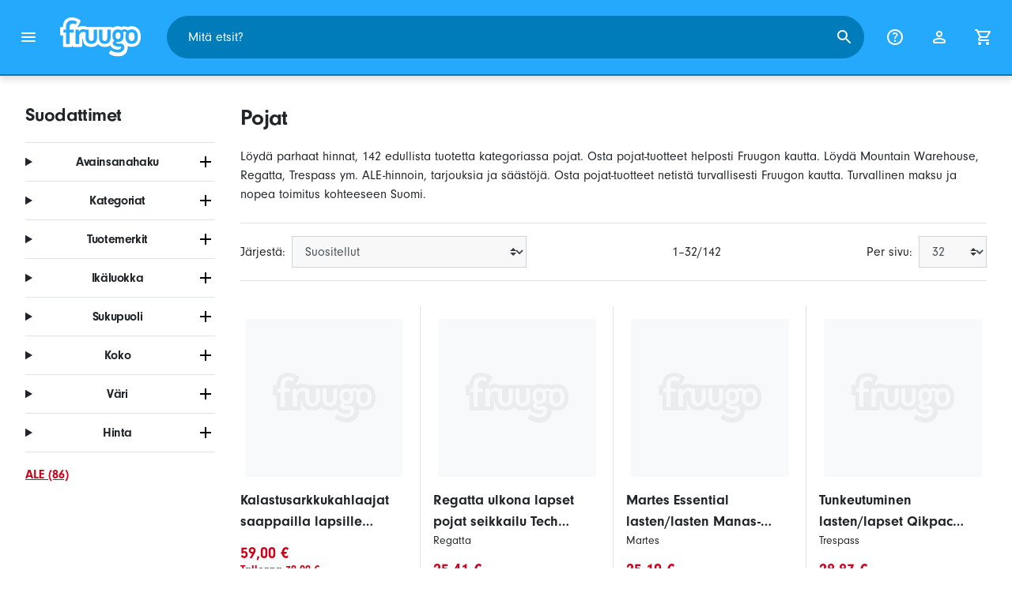

--- FILE ---
content_type: text/html;charset=UTF-8
request_url: https://www.fruugo.fi/pojat/a-140005514
body_size: 13537
content:
<!DOCTYPE html>
<html lang="fi" xmlns="http://www.w3.org/1999/xhtml">

<head>
    
    <meta charset="utf-8">
    <meta name="viewport" content="width=device-width, initial-scale=1, shrink-to-fit=no">
    <meta name="format-detection" content="telephone=no">
    <meta http-equiv="X-UA-Compatible" content="IE=edge" />
    
    <title>Pojat | Fruugo FI</title>
    

    
    <meta name="theme-color" content="#00a9ff">
    <meta name="msapplication-config" content="/marketplace/images/browserconfig.xml">
    <meta name="msapplication-navbutton-color" content="#00a9ff" />
    <meta name="msapplication-starturl" content="/?utm_source=homescreen" />
    <meta name="msapplication-tooltip" content="Fruugo" />
    <link rel="apple-touch-icon" sizes="180x180" href="/marketplace/images/apple-touch-icon.png">
    <link rel="icon" type="image/png" sizes="32x32" href="/marketplace/images/favicon-32x32.png">
    <link rel="icon" type="image/png" sizes="16x16" href="/marketplace/images/favicon-16x16.png">
    <link rel="manifest" href="/marketplace/images/manifest.json">
    <link rel="mask-icon" href="/marketplace/images/safari-pinned-tab.svg" color="#00a9ff">
    <link rel="shortcut icon" href="/marketplace/images/favicon.ico">
    
    

    
    <meta property="og:site_name" content="Fruugo" />
    <meta property="twitter:site" content="@fruugo" />

    <!-- Global Site Tag (gtag.js) - Google Analytics -->
    <script async src="https://www.googletagmanager.com/gtag/js?id=G-1RMBXNY674"></script>

    <!-- Eliminate render blocking fonts -->
    <link rel="preconnect" href="https://use.typekit.net" crossorigin />
    <link rel="preconnect" href="https://p.typekit.net" crossorigin />
    <link rel="preload" as="style" href="https://use.typekit.net/mvh0dcr.css" />
    <link rel="stylesheet" href="https://use.typekit.net/mvh0dcr.css" media="print" onload="this.media='all'" />
    <noscript>
        <link rel="stylesheet" href="https://use.typekit.net/mvh0dcr.css" />
    </noscript>

    <!-- Prefetch our translations for JS -->
    <link rel="prefetch" href="/marketplace/i18n/messages_fi-e4bb2d83b8b3c7554377dee3e2dd8e52.properties" />

    <link rel="stylesheet" href="/marketplace/css/style.bundle-0a487422fd25d89fc22b06a7f03c45ef.css">
    <link rel="stylesheet" href="/marketplace/css/brand.bundle-1ec96a0cd2844d2efb7c03d9c82fbdf2.css">

    <script>
    var facebookPixelId = "1498071210271969";
    if(facebookPixelId){
        !function(f,b,e,v,n,t,s)
        {if(f.fbq)return;n=f.fbq=function(){n.callMethod?
        n.callMethod.apply(n,arguments):n.queue.push(arguments)};
        if(!f._fbq)f._fbq=n;n.push=n;n.loaded=!0;n.version='2.0';
        n.queue=[];t=b.createElement(e);t.async=!0;
        t.src=v;s=b.getElementsByTagName(e)[0];
        s.parentNode.insertBefore(t,s)}(window, document,'script',
        'https://connect.facebook.net/en_US/fbevents.js');
        fbq('consent', 'revoke');
        fbq('init', facebookPixelId);
        fbq('track', 'PageView');
    }
</script>

    
     

    <script>
  var script = document.createElement('script');
  script.async = true;
  script.src = 'https://client.prod.mplat-ppcprotect.com/Gu9AokJa9OuOpNnMwqjuHsHxRplY4uOm3jpzSYO0.js';
  document.head.appendChild(script);
</script>
    
  
  <noscript>
    <img height="1" width="1" style="display:none;" alt=""
      src="https://ct.pinterest.com/v3/?event=init&tid=2619269327093&noscript=1" />
  </noscript>

    
  

    <script>
  function handleImageError(img) {
    if (img.src && 'fetch' in window) {
      fetch("/image/log",
      {
        method: "post",
        body: img.src
      })
    }
    img.onerror = function () {};
    img.src = "/marketplace/images/image-placeholder.png";
  }
</script>

                              <script>!function(e){var n="https://s.go-mpulse.net/boomerang/";if("False"=="True")e.BOOMR_config=e.BOOMR_config||{},e.BOOMR_config.PageParams=e.BOOMR_config.PageParams||{},e.BOOMR_config.PageParams.pci=!0,n="https://s2.go-mpulse.net/boomerang/";if(window.BOOMR_API_key="6X2EQ-LUNC5-3YYNJ-VSTDV-N3E5L",function(){function e(){if(!r){var e=document.createElement("script");e.id="boomr-scr-as",e.src=window.BOOMR.url,e.async=!0,o.appendChild(e),r=!0}}function t(e){r=!0;var n,t,a,i,d=document,O=window;if(window.BOOMR.snippetMethod=e?"if":"i",t=function(e,n){var t=d.createElement("script");t.id=n||"boomr-if-as",t.src=window.BOOMR.url,BOOMR_lstart=(new Date).getTime(),e=e||d.body,e.appendChild(t)},!window.addEventListener&&window.attachEvent&&navigator.userAgent.match(/MSIE [67]\./))return window.BOOMR.snippetMethod="s",void t(o,"boomr-async");a=document.createElement("IFRAME"),a.src="about:blank",a.title="",a.role="presentation",a.loading="eager",i=(a.frameElement||a).style,i.width=0,i.height=0,i.border=0,i.display="none",o.appendChild(a);try{O=a.contentWindow,d=O.document.open()}catch(_){n=document.domain,a.src="javascript:var d=document.open();d.domain='"+n+"';void 0;",O=a.contentWindow,d=O.document.open()}if(n)d._boomrl=function(){this.domain=n,t()},d.write("<bo"+"dy onload='document._boomrl();'>");else if(O._boomrl=function(){t()},O.addEventListener)O.addEventListener("load",O._boomrl,!1);else if(O.attachEvent)O.attachEvent("onload",O._boomrl);d.close()}function a(e){window.BOOMR_onload=e&&e.timeStamp||(new Date).getTime()}if(!window.BOOMR||!window.BOOMR.version&&!window.BOOMR.snippetExecuted){window.BOOMR=window.BOOMR||{},window.BOOMR.snippetStart=(new Date).getTime(),window.BOOMR.snippetExecuted=!0,window.BOOMR.snippetVersion=14,window.BOOMR.url=n+"6X2EQ-LUNC5-3YYNJ-VSTDV-N3E5L";var i=document.currentScript||document.getElementsByTagName("script")[0],o=i.parentNode,r=!1,d=document.createElement("link");if(d.relList&&"function"==typeof d.relList.supports&&d.relList.supports("preload")&&"as"in d)window.BOOMR.snippetMethod="p",d.href=window.BOOMR.url,d.rel="preload",d.as="script",d.addEventListener("load",e),d.addEventListener("error",function(){t(!0)}),setTimeout(function(){if(!r)t(!0)},3e3),BOOMR_lstart=(new Date).getTime(),o.appendChild(d);else t(!1);if(window.addEventListener)window.addEventListener("load",a,!1);else if(window.attachEvent)window.attachEvent("onload",a)}}(),"".length>0)if(e&&"performance"in e&&e.performance&&"function"==typeof e.performance.setResourceTimingBufferSize)e.performance.setResourceTimingBufferSize();!function(){if(BOOMR=e.BOOMR||{},BOOMR.plugins=BOOMR.plugins||{},!BOOMR.plugins.AK){var n=""=="true"?1:0,t="",a="clpk5mvyd5sba2irsijq-f-850776de7-clientnsv4-s.akamaihd.net",i="false"=="true"?2:1,o={"ak.v":"39","ak.cp":"363646","ak.ai":parseInt("227545",10),"ak.ol":"0","ak.cr":8,"ak.ipv":4,"ak.proto":"h2","ak.rid":"b7a5955f","ak.r":51118,"ak.a2":n,"ak.m":"a","ak.n":"essl","ak.bpcip":"18.222.174.0","ak.cport":56948,"ak.gh":"23.212.7.203","ak.quicv":"","ak.tlsv":"tls1.3","ak.0rtt":"","ak.0rtt.ed":"","ak.csrc":"-","ak.acc":"","ak.t":"1762759187","ak.ak":"hOBiQwZUYzCg5VSAfCLimQ==VVZKB1l+InwDQTOJkfa0BAad7HHukM3A+enmOsmoJC3i9Z7ZnPnQFvm0+ioRfnksCpoKu5WFwUm0oSZrGufB1FPY3p20/HJIRL0RPCuW+RdFjOD1/0hZyWl8UISNK5SWsCYQOvt9mCmgtJbZobL+G0dOkKLEHK5Rv9lpENUy/Yk+0Gc4Ci0+Jq9GrxmGKYU7V3oUBvq7U9VW9nZE9iwuG3qXhEJ4HsXeQ3Bsp+jjV602vWnFZAQXxnyAf3BRsR98xTPOlfj3dUFvscOeZ6eCP4uoJEUpDU6+0MOqfFKzXj3LuuAxw9DZ/sh95HJHy+oTiQNu5cvtkO9TTrCJBIO/HKniHVW7I9PWKTs61RW8G1kPAF5WA1rAcPhe7s7h4dzJTfjUhd4TRo8nQO+HWBdXK7oDDfGjQ8k43Pimq+OlVzk=","ak.pv":"81","ak.dpoabenc":"","ak.tf":i};if(""!==t)o["ak.ruds"]=t;var r={i:!1,av:function(n){var t="http.initiator";if(n&&(!n[t]||"spa_hard"===n[t]))o["ak.feo"]=void 0!==e.aFeoApplied?1:0,BOOMR.addVar(o)},rv:function(){var e=["ak.bpcip","ak.cport","ak.cr","ak.csrc","ak.gh","ak.ipv","ak.m","ak.n","ak.ol","ak.proto","ak.quicv","ak.tlsv","ak.0rtt","ak.0rtt.ed","ak.r","ak.acc","ak.t","ak.tf"];BOOMR.removeVar(e)}};BOOMR.plugins.AK={akVars:o,akDNSPreFetchDomain:a,init:function(){if(!r.i){var e=BOOMR.subscribe;e("before_beacon",r.av,null,null),e("onbeacon",r.rv,null,null),r.i=!0}return this},is_complete:function(){return!0}}}}()}(window);</script></head>

<body dir="ltr" data-klarna-placements="true">
    <nav class="skip-links" aria-label="Skip to links">
  <ul>
    <li><a href="#main">Siirry sisältöön</a></li>

    <li>
      <a href="#product-results">Siirry tuotteisiin</a>
    </li>
  </ul>
</nav>

    
  
  <header class="header">
    <div class="d-flex align-items-center">
      <button type="button" title="Päävalikko" class="button-icon header-icon menu-button js-open-main-menu">
        <svg class="icon" width="24" height="24"><use href="/marketplace/images/sprite-icon-7da0027c7a195bff6bcf0283036f75cc.svg#menu"></use></svg>
      </button>
      <a href="/"><img src="/marketplace/images/logo.svg" class="logo" width="60" height="35" alt="Fruugo" /></a>
    </div>
    <dialog class="search-bar js-search-bar">
      <form class="search-bar-controls js-search-bar-form" action="/search/" role="search">
        <button type="button" class="search-bar-close button-icon header-icon clear js-close-search-bar">
          <svg class="icon" width="20" height="20"><use href="/marketplace/images/sprite-icon-7da0027c7a195bff6bcf0283036f75cc.svg#back-arrow"></use></svg>
        </button>
        <input 
          type="search"
          name="q"
          class="search-bar-input js-search-bar-input"
          placeholder="Mitä etsit?"
          value=""
          autocomplete="off"
          autocapitalize="off" 
          minlength="2"
          required />
        <button type="submit" title="Haku" class="button-icon header-icon">
          <svg class="icon" width="24" height="24"><use href="/marketplace/images/sprite-icon-7da0027c7a195bff6bcf0283036f75cc.svg#search"></use></svg>
        </button>
        
      </form>
      <section class="search-bar-suggestions">
        <ul class="list-unstyled js-search-recommendations"></ul>
        <ul class="list-unstyled">
          <li>
            <button type="button" class="js-open-category-selection">
              <svg class="icon" width="20" height="20">
                <use href="/marketplace/images/sprite-icon-7da0027c7a195bff6bcf0283036f75cc.svg#grid"></use>
              </svg>
              <span>Selaa osastoittain</span>
            </button>
          </li>
        </ul>
      </section>
    </dialog>
    <ul class="search-bar-links d-flex m-0 p-0 list-unstyled">
      <li>
        <a href="/help" title="Avustuskeskus" class="header-icon">
          <svg class="icon" width="24" height="24"><use href="/marketplace/images/sprite-icon-7da0027c7a195bff6bcf0283036f75cc.svg#help"></use></svg>
        </a>
      </li>
      <li>
        <a href="/account" title="Tili" class="header-icon">
          <svg class="icon" width="24" height="24"><use href="/marketplace/images/sprite-icon-7da0027c7a195bff6bcf0283036f75cc.svg#account"></use></svg>
        </a>
      </li>
      <li>
        <a href="/cart" title="Ostoskori" class="header-icon position-relative">
          <i class="counter js-cart-counter d-none">0</i>
          <svg class="icon" width="24" height="24"><use href="/marketplace/images/sprite-icon-7da0027c7a195bff6bcf0283036f75cc.svg#cart"></use></svg>
        </a>
      </li>
      <li class="d-md-none">
        <button type="button" title="Haku" class="button-icon header-icon js-open-search-bar">
          <svg class="icon" width="24" height="24"><use href="/marketplace/images/sprite-icon-7da0027c7a195bff6bcf0283036f75cc.svg#search"></use></svg>
        </button>
      </li>
    </ul>
  </header>

    <div class="main-container">
        <main id="main" role="main">
    <div class="container Search pt-16 pt-md-24 pt-lg-32">
        <!-- Main Body -->
        <div class="search-page-wrapper d-flex">
            <!-- Filters Sidebar -->
            <div class="sidebar">
    <div class="sidebar-container">
        <div class="sidebar-header">
            <h2>Suodattimet</h2>
            <button type="button" class="d-md-none btn btn-close" aria-label="Close">
                <svg class="icon" aria-hidden="true"><use href="/marketplace/images/sprite-icon.svg#close"></use></svg>
            </button>
        </div>
        <div class="sidebar-body">
            <ul class="accordion-group">
                    
  <li>
    <details class="accordion">
      <summary><h5 class="accordion-title">Avainsanahaku</h5></summary>
      <div class="accordion-content">
        <form method="GET" action="/search/">
          <label for="keywordSearch" class="sr-only">Avainsanahaku</label>
          <input type="search" id="keywordSearch" name="q" class="form-control" value=""/>
          
          
          <div class="d-flex justify-content-between mt-8">
            <button type="submit" class="btn btn-secondary">Lähetä</button>
            
          </div>
        </form>
      </div>
    </details>
  </li>

                    
    <li>
      <details class="accordion">
        <summary><h5 class="accordion-title">Kategoriat</h5></summary>
        <div class="accordion-content">
          <ul class="list-unstyled">
            
            <li class="facet">
              <a href="/" aria-label="Tyhjennä Pojat">
                <span>Pojat</span>
                <div class="btn btn-clear">
                  <span aria-hidden="true">&times;</span>
                </div>
              </a>
            </li>
          </ul>
        </div>
      </details>
    </li>

                    
    <li>
      <details class="accordion">
        <summary><h5 class="accordion-title">Tuotemerkit</h5></summary>
        <div class="accordion-content">
          <ul class="list-unstyled">
            <li class="facet">
              <a href="/search?whcat=140005514&amp;brand=Dare2b">
                <span>
                  Dare2b
                  <span class="text-muted" aria-label="1 Tuotteet">(1)</span>
                </span>
              </a>
            </li>
            <li class="facet">
              <a href="/search?whcat=140005514&amp;brand=Elsavct">
                <span>
                  Elsavct
                  <span class="text-muted" aria-label="5 Tuotteet">(5)</span>
                </span>
              </a>
            </li>
            <li class="facet">
              <a href="/search?whcat=140005514&amp;brand=Martes">
                <span>
                  Martes
                  <span class="text-muted" aria-label="5 Tuotteet">(5)</span>
                </span>
              </a>
            </li>
            <li class="facet">
              <a href="/search?whcat=140005514&amp;brand=Mountain+Warehouse">
                <span>
                  Mountain Warehouse
                  <span class="text-muted" aria-label="6 Tuotteet">(6)</span>
                </span>
              </a>
            </li>
            <li class="facet">
              <a href="/search?whcat=140005514&amp;brand=Regatta">
                <span>
                  Regatta
                  <span class="text-muted" aria-label="6 Tuotteet">(6)</span>
                </span>
              </a>
            </li>
            <li class="facet">
              <a href="/search?whcat=140005514&amp;brand=Regatta+Professional">
                <span>
                  Regatta Professional
                  <span class="text-muted" aria-label="1 Tuotteet">(1)</span>
                </span>
              </a>
            </li>
            <li class="facet">
              <a href="/search?whcat=140005514&amp;brand=Result">
                <span>
                  Result
                  <span class="text-muted" aria-label="1 Tuotteet">(1)</span>
                </span>
              </a>
            </li>
            <li class="facet">
              <a href="/search?whcat=140005514&amp;brand=Result+Core">
                <span>
                  Result Core
                  <span class="text-muted" aria-label="2 Tuotteet">(2)</span>
                </span>
              </a>
            </li>
            <li class="facet">
              <a href="/search?whcat=140005514&amp;brand=Trespass">
                <span>
                  Trespass
                  <span class="text-muted" aria-label="6 Tuotteet">(6)</span>
                </span>
              </a>
            </li>
            <li class="facet">
              <a href="/search?whcat=140005514&amp;brand=Unbranded">
                <span>
                  Unbranded
                  <span class="text-muted" aria-label="109 Tuotteet">(109)</span>
                </span>
              </a>
            </li>
            
          </ul>
        </div>
      </details>
    </li>

                    
                        
    <li>
      <details class="accordion">
        <summary><h5 class="accordion-title">Ikäluokka</h5></summary>
        <div class="accordion-content">
          <ul class="list-unstyled">
            <li class="facet">
              <a href="/search?whcat=140005514&amp;attr=71:kids">
                <span>
                  kids
                  <span class="text-muted" aria-label="142 Tuotteet">(142)</span>
                </span>
              </a>
            </li>
            
          </ul>
        </div>
      </details>
    </li>

                    
                        
    <li>
      <details class="accordion">
        <summary><h5 class="accordion-title">Sukupuoli</h5></summary>
        <div class="accordion-content">
          <ul class="list-unstyled">
            <li class="facet">
              <a href="/search?whcat=140005514&amp;attr=49:male">
                <span>
                  male
                  <span class="text-muted" aria-label="142 Tuotteet">(142)</span>
                </span>
              </a>
            </li>
            
          </ul>
        </div>
      </details>
    </li>

                    
                        
    <li>
      <details class="accordion">
        <summary><h5 class="accordion-title">Koko</h5></summary>
        <div class="accordion-content">
          <ul class="list-unstyled">
            <li class="facet">
              <a href="/search?whcat=140005514&amp;attr=2:116">
                <span>
                  116
                  <span class="text-muted" aria-label="20 Tuotteet">(20)</span>
                </span>
              </a>
            </li>
            <li class="facet">
              <a href="/search?whcat=140005514&amp;attr=2:98">
                <span>
                  98
                  <span class="text-muted" aria-label="20 Tuotteet">(20)</span>
                </span>
              </a>
            </li>
            <li class="facet">
              <a href="/search?whcat=140005514&amp;attr=2:104">
                <span>
                  104
                  <span class="text-muted" aria-label="18 Tuotteet">(18)</span>
                </span>
              </a>
            </li>
            <li class="facet">
              <a href="/search?whcat=140005514&amp;attr=2:128">
                <span>
                  128
                  <span class="text-muted" aria-label="18 Tuotteet">(18)</span>
                </span>
              </a>
            </li>
            <li class="facet">
              <a href="/search?whcat=140005514&amp;attr=2:140">
                <span>
                  140
                  <span class="text-muted" aria-label="18 Tuotteet">(18)</span>
                </span>
              </a>
            </li>
            <li class="facet">
              <a href="/search?whcat=140005514&amp;attr=2:86">
                <span>
                  86
                  <span class="text-muted" aria-label="17 Tuotteet">(17)</span>
                </span>
              </a>
            </li>
            <li class="facet">
              <a href="/search?whcat=140005514&amp;attr=2:92">
                <span>
                  92
                  <span class="text-muted" aria-label="14 Tuotteet">(14)</span>
                </span>
              </a>
            </li>
            <li class="facet">
              <a href="/search?whcat=140005514&amp;attr=2:3-4 Years">
                <span>
                  3-4 Years
                  <span class="text-muted" aria-label="13 Tuotteet">(13)</span>
                </span>
              </a>
            </li>
            <li class="facet">
              <a href="/search?whcat=140005514&amp;attr=2:11-12 Years">
                <span>
                  11-12 Years
                  <span class="text-muted" aria-label="12 Tuotteet">(12)</span>
                </span>
              </a>
            </li>
            <li class="facet">
              <a href="/search?whcat=140005514&amp;attr=2:5-6 Years">
                <span>
                  5-6 Years
                  <span class="text-muted" aria-label="12 Tuotteet">(12)</span>
                </span>
              </a>
            </li>
            <li class="facet">
              <a href="/search?whcat=140005514&amp;attr=2:7-8 Years">
                <span>
                  7-8 Years
                  <span class="text-muted" aria-label="12 Tuotteet">(12)</span>
                </span>
              </a>
            </li>
            <li class="facet">
              <a href="/search?whcat=140005514&amp;attr=2:74">
                <span>
                  74
                  <span class="text-muted" aria-label="12 Tuotteet">(12)</span>
                </span>
              </a>
            </li>
            <li class="facet">
              <a href="/search?whcat=140005514&amp;attr=2:80">
                <span>
                  80
                  <span class="text-muted" aria-label="12 Tuotteet">(12)</span>
                </span>
              </a>
            </li>
            <li class="facet">
              <a href="/search?whcat=140005514&amp;attr=2:9-10 Years">
                <span>
                  9-10 Years
                  <span class="text-muted" aria-label="12 Tuotteet">(12)</span>
                </span>
              </a>
            </li>
            <li class="facet">
              <a href="/search?whcat=140005514&amp;attr=2:28">
                <span>
                  28
                  <span class="text-muted" aria-label="11 Tuotteet">(11)</span>
                </span>
              </a>
            </li>
            <li class="facet">
              <a href="/search?whcat=140005514&amp;attr=2:29">
                <span>
                  29
                  <span class="text-muted" aria-label="11 Tuotteet">(11)</span>
                </span>
              </a>
            </li>
            <li class="facet">
              <a href="/search?whcat=140005514&amp;attr=2:30">
                <span>
                  30
                  <span class="text-muted" aria-label="11 Tuotteet">(11)</span>
                </span>
              </a>
            </li>
            <li class="facet">
              <a href="/search?whcat=140005514&amp;attr=2:31">
                <span>
                  31
                  <span class="text-muted" aria-label="11 Tuotteet">(11)</span>
                </span>
              </a>
            </li>
            <li class="facet">
              <a href="/search?whcat=140005514&amp;attr=2:33">
                <span>
                  33
                  <span class="text-muted" aria-label="11 Tuotteet">(11)</span>
                </span>
              </a>
            </li>
            <li class="facet">
              <a href="/search?whcat=140005514&amp;attr=2:34">
                <span>
                  34
                  <span class="text-muted" aria-label="11 Tuotteet">(11)</span>
                </span>
              </a>
            </li>
            
          </ul>
        </div>
      </details>
    </li>

                    
                        
    <li>
      <details class="accordion">
        <summary><h5 class="accordion-title">Väri</h5></summary>
        <div class="accordion-content">
          <ul class="list-unstyled">
            <li class="facet">
              <a href="/search?whcat=140005514&amp;attr=1:Navy">
                <span>
                  Navy
                  <span class="text-muted" aria-label="26 Tuotteet">(26)</span>
                </span>
              </a>
            </li>
            <li class="facet">
              <a href="/search?whcat=140005514&amp;attr=1:Blue">
                <span>
                  Blue
                  <span class="text-muted" aria-label="22 Tuotteet">(22)</span>
                </span>
              </a>
            </li>
            <li class="facet">
              <a href="/search?whcat=140005514&amp;attr=1:Pink">
                <span>
                  Pink
                  <span class="text-muted" aria-label="20 Tuotteet">(20)</span>
                </span>
              </a>
            </li>
            <li class="facet">
              <a href="/search?whcat=140005514&amp;attr=1:Black">
                <span>
                  Black
                  <span class="text-muted" aria-label="19 Tuotteet">(19)</span>
                </span>
              </a>
            </li>
            <li class="facet">
              <a href="/search?whcat=140005514&amp;attr=1:Red">
                <span>
                  Red
                  <span class="text-muted" aria-label="18 Tuotteet">(18)</span>
                </span>
              </a>
            </li>
            <li class="facet">
              <a href="/search?whcat=140005514&amp;attr=1:Green">
                <span>
                  Green
                  <span class="text-muted" aria-label="13 Tuotteet">(13)</span>
                </span>
              </a>
            </li>
            <li class="facet">
              <a href="/search?whcat=140005514&amp;attr=1:Yellow">
                <span>
                  Yellow
                  <span class="text-muted" aria-label="13 Tuotteet">(13)</span>
                </span>
              </a>
            </li>
            <li class="facet">
              <a href="/search?whcat=140005514&amp;attr=1:Navy blue">
                <span>
                  Navy blue
                  <span class="text-muted" aria-label="6 Tuotteet">(6)</span>
                </span>
              </a>
            </li>
            <li class="facet">
              <a href="/search?whcat=140005514&amp;attr=1:Rose Red">
                <span>
                  Rose Red
                  <span class="text-muted" aria-label="6 Tuotteet">(6)</span>
                </span>
              </a>
            </li>
            <li class="facet">
              <a href="/search?whcat=140005514&amp;attr=1:Unisex-Black">
                <span>
                  Unisex-Black
                  <span class="text-muted" aria-label="5 Tuotteet">(5)</span>
                </span>
              </a>
            </li>
            <li class="facet">
              <a href="/search?whcat=140005514&amp;attr=1:Unisex-Gray">
                <span>
                  Unisex-Gray
                  <span class="text-muted" aria-label="5 Tuotteet">(5)</span>
                </span>
              </a>
            </li>
            <li class="facet">
              <a href="/search?whcat=140005514&amp;attr=1:Unisex-Rose Red">
                <span>
                  Unisex-Rose Red
                  <span class="text-muted" aria-label="4 Tuotteet">(4)</span>
                </span>
              </a>
            </li>
            <li class="facet">
              <a href="/search?whcat=140005514&amp;attr=1:black">
                <span>
                  black
                  <span class="text-muted" aria-label="4 Tuotteet">(4)</span>
                </span>
              </a>
            </li>
            <li class="facet">
              <a href="/search?whcat=140005514&amp;attr=1:blue">
                <span>
                  blue
                  <span class="text-muted" aria-label="4 Tuotteet">(4)</span>
                </span>
              </a>
            </li>
            <li class="facet">
              <a href="/search?whcat=140005514&amp;attr=1:green">
                <span>
                  green
                  <span class="text-muted" aria-label="4 Tuotteet">(4)</span>
                </span>
              </a>
            </li>
            <li class="facet">
              <a href="/search?whcat=140005514&amp;attr=1:Khaki">
                <span>
                  Khaki
                  <span class="text-muted" aria-label="3 Tuotteet">(3)</span>
                </span>
              </a>
            </li>
            <li class="facet">
              <a href="/search?whcat=140005514&amp;attr=1:Orange">
                <span>
                  Orange
                  <span class="text-muted" aria-label="3 Tuotteet">(3)</span>
                </span>
              </a>
            </li>
            <li class="facet">
              <a href="/search?whcat=140005514&amp;attr=1:Purple">
                <span>
                  Purple
                  <span class="text-muted" aria-label="3 Tuotteet">(3)</span>
                </span>
              </a>
            </li>
            <li class="facet">
              <a href="/search?whcat=140005514&amp;attr=1:Unisex-Green">
                <span>
                  Unisex-Green
                  <span class="text-muted" aria-label="3 Tuotteet">(3)</span>
                </span>
              </a>
            </li>
            <li class="facet">
              <a href="/search?whcat=140005514&amp;attr=1:Unisex-Orange">
                <span>
                  Unisex-Orange
                  <span class="text-muted" aria-label="3 Tuotteet">(3)</span>
                </span>
              </a>
            </li>
            
          </ul>
        </div>
      </details>
    </li>

                    
                    
    <li>
      <details class="accordion">
        <summary><h5 class="accordion-title">Hinta</h5></summary>
        <div class="accordion-content">
          <ul class="list-unstyled">
            <li class="facet">
              <a href="/search?prfrom=10&amp;prto=25&amp;whcat=140005514">
                        <span>
                            10 € – 25 €
                            <span class="text-muted">(43)</span>
                        </span>
                
              </a>
            </li>
            <li class="facet">
              <a href="/search?prfrom=25&amp;prto=50&amp;whcat=140005514">
                        <span>
                            25 € – 50 €
                            <span class="text-muted">(57)</span>
                        </span>
                
              </a>
            </li>
            <li class="facet">
              <a href="/search?prfrom=50&amp;prto=100&amp;whcat=140005514">
                        <span>
                            50 € – 100 €
                            <span class="text-muted">(39)</span>
                        </span>
                
              </a>
            </li>
            <li class="facet">
              <a href="/search?prfrom=100&amp;prto=300&amp;whcat=140005514">
                        <span>
                            100 € – 300 €
                            <span class="text-muted">(3)</span>
                        </span>
                
              </a>
            </li>
          </ul>
          <form method="POST" action="/searchPriceFilter?whcat=140005514">
            <div class="input-group">
              <label class="sr-only" for="priceFrom">From</label>
              <input id="priceFrom" type="number" min="0" name="from" class="price-input form-control" placeholder="Mistä" value="" />
              <label class="sr-only" for="priceTo">To</label>
              <input id="priceTo" type="number" min="0" name="to" class="price-input form-control" placeholder="Mihin" value="" />
            </div>
            <div class="d-flex justify-content-between mt-8">
              <button type="submit" class="btn btn-secondary">Lähetä</button>
              
            </div>
          </form>
        </div>
      </details>
    </li>

                    
    <li class="facet py-0 py-md-16">
        <a class="font-weight-bold text-danger" href="/search?disc=true&amp;whcat=140005514">
            <span>ALE (86)</span>
        </a>
        
        
                </ul>
        </div>
    </div>
</div>

            <!-- Main Content-->
            <div class="d-flex flex-column product-grid-wrapper">
                <div class="ListingHeader">
  <h1 class="mb-8 mb-md-16">
    
    Pojat
  </h1>
  <p class="js-read-more" data-lines-to-clamp="2">Löydä parhaat hinnat, 142 edullista tuotetta kategoriassa pojat. Osta pojat-tuotteet helposti Fruugon kautta. Löydä Mountain Warehouse, Regatta, Trespass ym. ALE-hinnoin, tarjouksia ja säästöjä. Osta pojat-tuotteet netistä turvallisesti Fruugon kautta. Turvallinen maksu ja nopea toimitus kohteeseen Suomi.</p>
  <section>
    <div class="link-row">
      
    </div>
  </section>
</div>

                <div class="sort-utils border-bottom py-16 mb-32 d-flex flex-column flex-sm-row">
  <div class="d-flex justify-content-between align-items-center mb-8 mb-sm-0">
    <div class="mobile-filters custom-select w-auto d-block d-md-none">Suodattimet</div>
    <div class="d-flex flex-row sort-by">
      <label class="d-none d-md-flex" for="sort-by">Järjestä: </label>
      <select id="sort-by" class="custom-select">
          
              
              <option value="/pojat/a-140005514" selected="selected">Suositellut</option>
              <option value="/pojat/a-140005514?sorting=bestsellingdesc">Myydyimmät (maailmanlaajuisesti)</option>
              <option value="/pojat/a-140005514?sorting=recencydesc">Äskettäin lisätty</option>
          
              <option disabled>----------</option>
              <option value="/pojat/a-140005514?sorting=prasc">Hinta (edullisin)</option>
          
              <option disabled>----------</option>
              <option value="/pojat/a-140005514?sorting=nameasc">Tuotteen nimi (A-Z)</option>
              <option value="/pojat/a-140005514?sorting=brandasc">Tuotemerkki (A-Z)</option>
          
      </select>
    </div>
  </div>
  <div class="d-flex justify-content-end align-items-center flex-grow-1">
    <div 
        class="flex-grow-1 text-left text-sm-center" 
        aria-label="Katselet tällä hetkellä 1-32/142 tulosta"
    >1–32/142</div>
    <div class="d-flex flex-row">
      <label class="d-none d-md-flex" for="page-size">Per sivu: </label>
      <select id="page-size" class="custom-select">
          <option value="/pojat/a-140005514" selected="selected">32</option>
          <option value="/pojat/a-140005514?pageSize=64">64</option>
          <option value="/pojat/a-140005514?pageSize=88">88</option>
          <option value="/pojat/a-140005514?pageSize=128">128</option>
      </select>
  </div>
  </div>
</div>

                <div class="products-list row" id="product-results" data-name="Pojat" data-list-id="warehouse_category_page" data-list-name="Warehouse Category Page">
                    
                        <div
    class="col-6 col-lg-4 col-xl-3 product-item"
    data-name="Fishing Chest Waders With Boots For Kids Outdoor Activities Girls Boys Pvc Rain Pants+waterproof Bootfoot"
    data-product-id="261929388"
    data-price="47.01"
    data-eur-price="59.00"
    data-discount="70.00"
>
    <a href="/kalastusarkkukahlaajat-saappailla-lapsille-ulkoilu-tytot-pojat-pvc-sadehousutvedenpitava-bootfoot/p-261929388">
        <div class="product-item-image-container">
          <img  
            src="https://img.fruugo.com/product/7/30/1764190307_0340_0340.jpg" 
            onerror="handleImageError(this)"
            loading="lazy"
            aria-hidden="true">
        </div>
        <div class="product-item-details">
            <div class="description-wrapper">
                <span class="description" aria-label="Siirry tuotteen Kalastusarkkukahlaajat saappailla lapsille Ulkoilu Tytöt Pojat PVC Sadehousut+vedenpitävä bootfoot tietosivulle">Kalastusarkkukahlaajat saappailla lapsille Ulkoilu Tytöt Pojat PVC Sadehousut+vedenpitävä bootfoot</span>
                
            </div>
            <div class="price-wrapper">
                <span class="price">59,00 €</span>
                <span class="price-discount">Tallenna 70,00 €</span>
                <span class="text-muted normal-price">ovh.: 129,00 €</span>
            </div>
        </div>
    </a>
</div>
                    
                        <div
    class="col-6 col-lg-4 col-xl-3 product-item"
    data-name="Regatta Great Outdoors Kids Boys Adventure Tech Pack It Waterproof Overtrousers"
    data-product-id="394361906"
    data-price="20.25"
    data-eur-price="25.41"
    data-discount="2.20"
>
    <a href="/regatta-ulkona-lapset-pojat-seikkailu-tech-pakkaus-vedenpitava-overtrousers/p-394361906">
        <div class="product-item-image-container">
          <img  
            src="https://img.fruugo.com/product/4/40/1936895404_0340_0340.jpg" 
            onerror="handleImageError(this)"
            loading="lazy"
            aria-hidden="true">
        </div>
        <div class="product-item-details">
            <div class="description-wrapper">
                <span class="description" aria-label="Siirry tuotteen Regatta ulkona lapset pojat seikkailu Tech pakkaus vedenpitävä Overtrousers tietosivulle">Regatta ulkona lapset pojat seikkailu Tech pakkaus vedenpitävä Overtrousers</span>
                <span class="text-muted brand" data-item-brand>Regatta</span>
            </div>
            <div class="price-wrapper">
                <span class="price">25,41 €</span>
                <span class="price-discount">Tallenna 2,20 €</span>
                <span class="text-muted normal-price">ovh.: 27,61 €</span>
            </div>
        </div>
    </a>
</div>
                    
                        <div
    class="col-6 col-lg-4 col-xl-3 product-item"
    data-name="Martes Essential Childrens/Kids Manas Trousers"
    data-product-id="422723291"
    data-price="20.00"
    data-eur-price="25.10"
>
    <a href="/martes-essential-lastenlasten-manas-housut/p-422723291">
        <div class="product-item-image-container">
          <img  
            src="https://img.fruugo.com/product/4/40/2204800404_0340_0340.jpg" 
            onerror="handleImageError(this)"
            loading="lazy"
            aria-hidden="true">
        </div>
        <div class="product-item-details">
            <div class="description-wrapper">
                <span class="description" aria-label="Siirry tuotteen Martes Essential lasten/lasten Manas-housut tietosivulle">Martes Essential lasten/lasten Manas-housut</span>
                <span class="text-muted brand" data-item-brand>Martes</span>
            </div>
            <div class="price-wrapper">
                <span class="price">25,10 €</span>
                
                
            </div>
        </div>
    </a>
</div>
                    
                        <div
    class="col-6 col-lg-4 col-xl-3 product-item"
    data-name="Trespass Childrens/Kids Qikpac Waterproof Packaway Trousers"
    data-product-id="394361898"
    data-price="23.00"
    data-eur-price="28.87"
    data-discount="10.04"
>
    <a href="/tunkeutuminen-lastenlapset-qikpac-vedenpitava-packaway-housut/p-394361898">
        <div class="product-item-image-container">
          <img  
            src="https://img.fruugo.com/product/7/32/1936931327_0340_0340.jpg" 
            onerror="handleImageError(this)"
            loading="lazy"
            aria-hidden="true">
        </div>
        <div class="product-item-details">
            <div class="description-wrapper">
                <span class="description" aria-label="Siirry tuotteen Tunkeutuminen lasten/lapset Qikpac vedenpitävä Packaway housut tietosivulle">Tunkeutuminen lasten/lapset Qikpac vedenpitävä Packaway housut</span>
                <span class="text-muted brand" data-item-brand>Trespass</span>
            </div>
            <div class="price-wrapper">
                <span class="price">28,87 €</span>
                <span class="price-discount">Tallenna 10,04 €</span>
                <span class="text-muted normal-price">ovh.: 38,91 €</span>
            </div>
        </div>
    </a>
</div>
                    
                        <div
    class="col-6 col-lg-4 col-xl-3 product-item"
    data-name="Martes Childrens/Kids Gerton Trousers"
    data-product-id="422723857"
    data-price="38.50"
    data-eur-price="48.32"
>
    <a href="/martes-lastenlasten-gerton-housut/p-422723857">
        <div class="product-item-image-container">
          <img  
            src="https://img.fruugo.com/product/1/87/2204802871_0340_0340.jpg" 
            onerror="handleImageError(this)"
            loading="lazy"
            aria-hidden="true">
        </div>
        <div class="product-item-details">
            <div class="description-wrapper">
                <span class="description" aria-label="Siirry tuotteen Martes lasten/lasten Gerton-housut tietosivulle">Martes lasten/lasten Gerton-housut</span>
                <span class="text-muted brand" data-item-brand>Martes</span>
            </div>
            <div class="price-wrapper">
                <span class="price">48,32 €</span>
                
                
            </div>
        </div>
    </a>
</div>
                    
                        <div
    class="col-6 col-lg-4 col-xl-3 product-item"
    data-name="Unisex Children&#39;s Rain Dungarees Windproof And Waterproof Mud Trousers"
    data-product-id="433436600"
    data-price="15.10"
    data-eur-price="18.95"
    data-discount="5.00"
>
    <a href="/unisex-lasten-sadehaalarit-tuulenpitavat-ja-vedenpitavat-mutahousut/p-433436600">
        <div class="product-item-image-container">
          <img  
            src="https://img.fruugo.com/product/4/58/2253108584_0340_0340.jpg" 
            onerror="handleImageError(this)"
            loading="lazy"
            aria-hidden="true">
        </div>
        <div class="product-item-details">
            <div class="description-wrapper">
                <span class="description" aria-label="Siirry tuotteen Unisex lasten sadehaalarit, tuulenpitävät ja vedenpitävät mutahousut tietosivulle">Unisex lasten sadehaalarit, tuulenpitävät ja vedenpitävät mutahousut</span>
                
            </div>
            <div class="price-wrapper">
                <span class="price">18,95 €</span>
                <span class="price-discount">Tallenna 5,00 €</span>
                <span class="text-muted normal-price">ovh.: 23,95 €</span>
            </div>
        </div>
    </a>
</div>
                    
                        <div
    class="col-6 col-lg-4 col-xl-3 product-item"
    data-name="Fishing Chest Waders With Boots For Kids Outdoor Activities Girls Boys Pvc Rain Pants+waterproof Bootfoot"
    data-product-id="130113195"
    data-price="36.61"
    data-eur-price="45.95"
    data-discount="23.05"
>
    <a href="/kalastusarkkukahlaajat-saappailla-lapsille-ulkoilu-tytot-pojat-pvc-sadehousutvedenpitava-bootfoot/p-130113195">
        <div class="product-item-image-container">
          <img  
            src="https://img.fruugo.com/product/6/12/495125126_0340_0340.jpg" 
            onerror="handleImageError(this)"
            loading="lazy"
            aria-hidden="true">
        </div>
        <div class="product-item-details">
            <div class="description-wrapper">
                <span class="description" aria-label="Siirry tuotteen Kalastusarkkukahlaajat saappailla lapsille Ulkoilu Tytöt Pojat PVC Sadehousut+vedenpitävä bootfoot tietosivulle">Kalastusarkkukahlaajat saappailla lapsille Ulkoilu Tytöt Pojat PVC Sadehousut+vedenpitävä bootfoot</span>
                
            </div>
            <div class="price-wrapper">
                <span class="price">45,95 €</span>
                <span class="price-discount">Tallenna 23,05 €</span>
                <span class="text-muted normal-price">ovh.: 69,00 €</span>
            </div>
        </div>
    </a>
</div>
                    
                        <div
    class="col-6 col-lg-4 col-xl-3 product-item"
    data-name="4 Pairs Shoulder Push-up Pads Soft Silicone Adhesive Shoulder Pads Anti-slip Enhancer Shoulder Pads TW"
    data-product-id="187726393"
    data-price="15.10"
    data-eur-price="18.95"
    data-discount="15.00"
>
    <a href="/4-paria-olkapaan-punnerrustyynyja-pehmeita-silikoniliimaisia-olkatoppauksia-liukuesteparantajan-olkatoppauksia-tw/p-187726393">
        <div class="product-item-image-container">
          <img  
            src="https://img.fruugo.com/product/7/79/1782717797_0340_0340.jpg" 
            onerror="handleImageError(this)"
            loading="lazy"
            aria-hidden="true">
        </div>
        <div class="product-item-details">
            <div class="description-wrapper">
                <span class="description" aria-label="Siirry tuotteen 4 paria olkapään punnerrustyynyjä, pehmeitä silikoniliimaisia olkatoppauksia, liukuesteparantajan olkatoppauksia TW tietosivulle">4 paria olkapään punnerrustyynyjä, pehmeitä silikoniliimaisia olkatoppauksia, liukuesteparantajan olkatoppauksia TW</span>
                
            </div>
            <div class="price-wrapper">
                <span class="price">18,95 €</span>
                <span class="price-discount">Tallenna 15,00 €</span>
                <span class="text-muted normal-price">ovh.: 33,95 €</span>
            </div>
        </div>
    </a>
</div>
                    
                        <div
    class="col-6 col-lg-4 col-xl-3 product-item"
    data-name="Dotpet Hanging Automatic Food and Water Dispenser for Cage Pets, Gravity Auto Feeder for Small Dogs, Cats, and Rabbits"
    data-product-id="174853363"
    data-price="23.07"
    data-eur-price="28.95"
    data-discount="120.05"
>
    <a href="/dotpet-riippuva-automaattinen-ruoka-ja-vesiannostelija-hakkilemmikeille-painovoimainen-automaattinen-syottolaite-pienille-koirille-kissoille-ja-kaneille/p-174853363">
        <div class="product-item-image-container">
          <img  
            src="https://img.fruugo.com/product/9/25/2098972259_0340_0340.jpg" 
            onerror="handleImageError(this)"
            loading="lazy"
            aria-hidden="true">
        </div>
        <div class="product-item-details">
            <div class="description-wrapper">
                <span class="description" aria-label="Siirry tuotteen Dotpet riippuva automaattinen ruoka- ja vesiannostelija häkkilemmikeille, painovoimainen automaattinen syöttölaite pienille koirille, kissoille ja kaneille tietosivulle">Dotpet riippuva automaattinen ruoka- ja vesiannostelija häkkilemmikeille, painovoimainen automaattinen syöttölaite pienille koirille, kissoille ja kaneille</span>
                <span class="text-muted brand" data-item-brand>Elsavct</span>
            </div>
            <div class="price-wrapper">
                <span class="price">28,95 €</span>
                <span class="price-discount">Tallenna 120,05 €</span>
                <span class="text-muted normal-price">ovh.: 149,00 €</span>
            </div>
        </div>
    </a>
</div>
                    
                        <div
    class="col-6 col-lg-4 col-xl-3 product-item"
    data-name="Unisex Children&#39;s Rain Dungarees Windproof And Waterproof Mud Trousers"
    data-product-id="432467607"
    data-price="15.10"
    data-eur-price="18.95"
    data-discount="5.00"
>
    <a href="/unisex-lasten-sadehaalarit-tuulenpitavat-ja-vedenpitavat-mutahousut/p-432467607">
        <div class="product-item-image-container">
          <img  
            src="https://img.fruugo.com/product/7/65/2249331657_0340_0340.jpg" 
            onerror="handleImageError(this)"
            loading="lazy"
            aria-hidden="true">
        </div>
        <div class="product-item-details">
            <div class="description-wrapper">
                <span class="description" aria-label="Siirry tuotteen Unisex lasten sadehaalarit, tuulenpitävät ja vedenpitävät mutahousut tietosivulle">Unisex lasten sadehaalarit, tuulenpitävät ja vedenpitävät mutahousut</span>
                
            </div>
            <div class="price-wrapper">
                <span class="price">18,95 €</span>
                <span class="price-discount">Tallenna 5,00 €</span>
                <span class="text-muted normal-price">ovh.: 23,95 €</span>
            </div>
        </div>
    </a>
</div>
                    
                        <div
    class="col-6 col-lg-4 col-xl-3 product-item"
    data-name="Strap Rain Pants For Children&#39;s One Piece Waterproof And Breathable Outdoor Charging Pants"
    data-product-id="186719932"
    data-price="19.08"
    data-eur-price="23.95"
>
    <a href="/strap-sadehousut-lasten-yksiosaisiin-vedenpitavat-ja-hengittavat-ulkolataushousut/p-186719932">
        <div class="product-item-image-container">
          <img  
            src="https://img.fruugo.com/product/4/78/1601001784_0340_0340.jpg" 
            onerror="handleImageError(this)"
            loading="lazy"
            aria-hidden="true">
        </div>
        <div class="product-item-details">
            <div class="description-wrapper">
                <span class="description" aria-label="Siirry tuotteen Strap sadehousut lasten yksiosaisiin vedenpitävät ja hengittävät ulkolataushousut tietosivulle">Strap sadehousut lasten yksiosaisiin vedenpitävät ja hengittävät ulkolataushousut</span>
                
            </div>
            <div class="price-wrapper">
                <span class="price">23,95 €</span>
                
                
            </div>
        </div>
    </a>
</div>
                    
                        <div
    class="col-6 col-lg-4 col-xl-3 product-item"
    data-name="Fishing Chest Waders With Boots For Kids Outdoor Activities Girls Boys Pvc Rain Pants+waterproof Bootfoot"
    data-product-id="261929363"
    data-price="51.00"
    data-eur-price="64.00"
    data-discount="75.00"
>
    <a href="/kalastusarkkukahlaajat-saappailla-lapsille-ulkoilu-tytot-pojat-pvc-sadehousutvedenpitava-bootfoot/p-261929363">
        <div class="product-item-image-container">
          <img  
            src="https://img.fruugo.com/product/0/96/1764188960_0340_0340.jpg" 
            onerror="handleImageError(this)"
            loading="lazy"
            aria-hidden="true">
        </div>
        <div class="product-item-details">
            <div class="description-wrapper">
                <span class="description" aria-label="Siirry tuotteen Kalastusarkkukahlaajat saappailla lapsille Ulkoilu Tytöt Pojat PVC Sadehousut+vedenpitävä bootfoot tietosivulle">Kalastusarkkukahlaajat saappailla lapsille Ulkoilu Tytöt Pojat PVC Sadehousut+vedenpitävä bootfoot</span>
                
            </div>
            <div class="price-wrapper">
                <span class="price">64,00 €</span>
                <span class="price-discount">Tallenna 75,00 €</span>
                <span class="text-muted normal-price">ovh.: 139,00 €</span>
            </div>
        </div>
    </a>
</div>
                    
                        <div
    class="col-6 col-lg-4 col-xl-3 product-item"
    data-name="Baby Carrier Kangaroo Large Pocket Vest T-shirt Care Bonding Shirts For Woman"
    data-product-id="209082944"
    data-price="20.68"
    data-eur-price="25.95"
>
    <a href="/baby-carrier-kangaroo-suuri-taskuliivi-t-paita-hoito-sidonta-paidat-naiselle/p-209082944">
        <div class="product-item-image-container">
          <img  
            src="https://img.fruugo.com/product/9/56/1794000569_0340_0340.jpg" 
            onerror="handleImageError(this)"
            loading="lazy"
            aria-hidden="true">
        </div>
        <div class="product-item-details">
            <div class="description-wrapper">
                <span class="description" aria-label="Siirry tuotteen Baby Carrier Kangaroo Suuri Taskuliivi T-paita Hoito Sidonta paidat Naiselle tietosivulle">Baby Carrier Kangaroo Suuri Taskuliivi T-paita Hoito Sidonta paidat Naiselle</span>
                
            </div>
            <div class="price-wrapper">
                <span class="price">25,95 €</span>
                
                
            </div>
        </div>
    </a>
</div>
                    
                        <div
    class="col-6 col-lg-4 col-xl-3 product-item"
    data-name="Fishing Chest Waders With Boots For Kids Outdoor Activities Girls Boys Pvc Rain Pants+waterproof Bootfoot"
    data-product-id="130113062"
    data-price="39.00"
    data-eur-price="48.95"
    data-discount="25.05"
>
    <a href="/kalastusarkkukahlaajat-saappailla-lapsille-ulkoilu-tytot-pojat-pvc-sadehousutvedenpitava-bootfoot/p-130113062">
        <div class="product-item-image-container">
          <img  
            src="https://img.fruugo.com/product/3/82/1791406823_0340_0340.jpg" 
            onerror="handleImageError(this)"
            loading="lazy"
            aria-hidden="true">
        </div>
        <div class="product-item-details">
            <div class="description-wrapper">
                <span class="description" aria-label="Siirry tuotteen Kalastusarkkukahlaajat saappailla lapsille Ulkoilu Tytöt Pojat PVC Sadehousut+vedenpitävä bootfoot tietosivulle">Kalastusarkkukahlaajat saappailla lapsille Ulkoilu Tytöt Pojat PVC Sadehousut+vedenpitävä bootfoot</span>
                
            </div>
            <div class="price-wrapper">
                <span class="price">48,95 €</span>
                <span class="price-discount">Tallenna 25,05 €</span>
                <span class="text-muted normal-price">ovh.: 74,00 €</span>
            </div>
        </div>
    </a>
</div>
                    
                        <div
    class="col-6 col-lg-4 col-xl-3 product-item"
    data-name="Children&quot;s waterproof rain trousers unisex dungarees windproof for muddy play"
    data-product-id="430708712"
    data-price="15.10"
    data-eur-price="18.95"
    data-discount="19.00"
>
    <a href="/lasten-vedenpitavat-sadehousut-unisex-haalarit-tuulenpitavat-mutaiseen-leikkiin/p-430708712">
        <div class="product-item-image-container">
          <img  
            src="https://img.fruugo.com/product/2/35/2240175352_0340_0340.jpg" 
            onerror="handleImageError(this)"
            loading="lazy"
            aria-hidden="true">
        </div>
        <div class="product-item-details">
            <div class="description-wrapper">
                <span class="description" aria-label="Siirry tuotteen Lasten vedenpitävät sadehousut unisex-haalarit tuulenpitävät mutaiseen leikkiin tietosivulle">Lasten vedenpitävät sadehousut unisex-haalarit tuulenpitävät mutaiseen leikkiin</span>
                
            </div>
            <div class="price-wrapper">
                <span class="price">18,95 €</span>
                <span class="price-discount">Tallenna 19,00 €</span>
                <span class="text-muted normal-price">ovh.: 37,95 €</span>
            </div>
        </div>
    </a>
</div>
                    
                        <div
    class="col-6 col-lg-4 col-xl-3 product-item"
    data-name="Kid&#39;s Waterproof and Breathable Rain Pants for Outdoor Play - Suitable for Boys and Girls"
    data-product-id="363080619"
    data-price="43.03"
    data-eur-price="54.00"
>
    <a href="/lasten-vedenpitavat-ja-hengittavat-sadehousut-ulkoleikkeihin-sopivat-pojille-ja-tytoille/p-363080619">
        <div class="product-item-image-container">
          <img  
            src="https://img.fruugo.com/product/2/37/1945420372_0340_0340.jpg" 
            onerror="handleImageError(this)"
            loading="lazy"
            aria-hidden="true">
        </div>
        <div class="product-item-details">
            <div class="description-wrapper">
                <span class="description" aria-label="Siirry tuotteen Lasten vedenpitävät ja hengittävät sadehousut ulkoleikkeihin - sopivat pojille ja tytöille tietosivulle">Lasten vedenpitävät ja hengittävät sadehousut ulkoleikkeihin - sopivat pojille ja tytöille</span>
                
            </div>
            <div class="price-wrapper">
                <span class="price">54,00 €</span>
                
                
            </div>
        </div>
    </a>
</div>
                    
                        <div
    class="col-6 col-lg-4 col-xl-3 product-item"
    data-name="Mountain Warehouse Childrens/Kids Spray II Waterproof Over Trousers"
    data-product-id="223738069"
    data-price="40.60"
    data-eur-price="50.95"
    data-discount="8.05"
>
    <a href="/mountain-warehouse-lastenlasten-spray-ii-vedenpitavat-housut/p-223738069">
        <div class="product-item-image-container">
          <img  
            src="https://img.fruugo.com/product/2/42/1052905422_0340_0340.jpg" 
            onerror="handleImageError(this)"
            loading="lazy"
            aria-hidden="true">
        </div>
        <div class="product-item-details">
            <div class="description-wrapper">
                <span class="description" aria-label="Siirry tuotteen Mountain Warehouse lasten/lasten Spray II vedenpitävät housut tietosivulle">Mountain Warehouse lasten/lasten Spray II vedenpitävät housut</span>
                <span class="text-muted brand" data-item-brand>Mountain Warehouse</span>
            </div>
            <div class="price-wrapper">
                <span class="price">50,95 €</span>
                <span class="price-discount">Tallenna 8,05 €</span>
                <span class="text-muted normal-price">ovh.: 59,00 €</span>
            </div>
        </div>
    </a>
</div>
                    
                        <div
    class="col-6 col-lg-4 col-xl-3 product-item"
    data-name="Mountain Warehouse Childrens/Kids Heather Chambray Trousers"
    data-product-id="354286488"
    data-price="24.66"
    data-eur-price="30.95"
    data-discount="4.00"
>
    <a href="/mountain-warehouse-lastenlasten-heather-chambray-housut/p-354286488">
        <div class="product-item-image-container">
          <img  
            src="https://img.fruugo.com/product/6/24/1910603246_0340_0340.jpg" 
            onerror="handleImageError(this)"
            loading="lazy"
            aria-hidden="true">
        </div>
        <div class="product-item-details">
            <div class="description-wrapper">
                <span class="description" aria-label="Siirry tuotteen Mountain Warehouse Lasten/Lasten Heather Chambray Housut tietosivulle">Mountain Warehouse Lasten/Lasten Heather Chambray Housut</span>
                <span class="text-muted brand" data-item-brand>Mountain Warehouse</span>
            </div>
            <div class="price-wrapper">
                <span class="price">30,95 €</span>
                <span class="price-discount">Tallenna 4,00 €</span>
                <span class="text-muted normal-price">ovh.: 34,95 €</span>
            </div>
        </div>
    </a>
</div>
                    
                        <div
    class="col-6 col-lg-4 col-xl-3 product-item"
    data-name="Trespass Childrens/Kids Echo Waterproof Trousers"
    data-product-id="24425456"
    data-price="25.46"
    data-eur-price="31.95"
    data-discount="52.05"
>
    <a href="/tunkeutuminen-lastenlapset-echo-vedenpitavat-housut/p-24425456">
        <div class="product-item-image-container">
          <img  
            src="https://img.fruugo.com/product/4/03/197713034_0340_0340.jpg" 
            onerror="handleImageError(this)"
            loading="lazy"
            aria-hidden="true">
        </div>
        <div class="product-item-details">
            <div class="description-wrapper">
                <span class="description" aria-label="Siirry tuotteen Tunkeutuminen lasten/lapset Echo vedenpitävät housut tietosivulle">Tunkeutuminen lasten/lapset Echo vedenpitävät housut</span>
                <span class="text-muted brand" data-item-brand>Trespass</span>
            </div>
            <div class="price-wrapper">
                <span class="price">31,95 €</span>
                <span class="price-discount">Tallenna 52,05 €</span>
                <span class="text-muted normal-price">ovh.: 84,00 €</span>
            </div>
        </div>
    </a>
</div>
                    
                        <div
    class="col-6 col-lg-4 col-xl-3 product-item"
    data-name="Result Core Childrens/Kids Rain Trousers"
    data-product-id="281103661"
    data-price="11.91"
    data-eur-price="14.95"
>
    <a href="/result-core-lastenlasten-sadehousut/p-281103661">
        <div class="product-item-image-container">
          <img  
            src="https://img.fruugo.com/product/5/60/1392159605_0340_0340.jpg" 
            onerror="handleImageError(this)"
            loading="lazy"
            aria-hidden="true">
        </div>
        <div class="product-item-details">
            <div class="description-wrapper">
                <span class="description" aria-label="Siirry tuotteen Result Core lasten/lasten sadehousut tietosivulle">Result Core lasten/lasten sadehousut</span>
                <span class="text-muted brand" data-item-brand>Result Core</span>
            </div>
            <div class="price-wrapper">
                <span class="price">14,95 €</span>
                
                
            </div>
        </div>
    </a>
</div>
                    
                        <div
    class="col-6 col-lg-4 col-xl-3 product-item"
    data-name="Baby Carrier Kangaroo Large Pocket Vest T-shirt Care Bonding Shirts For Woman"
    data-product-id="209069852"
    data-price="20.68"
    data-eur-price="25.95"
>
    <a href="/baby-carrier-kangaroo-suuri-taskuliivi-t-paita-hoito-sidonta-paidat-naiselle/p-209069852">
        <div class="product-item-image-container">
          <img  
            src="https://img.fruugo.com/product/9/56/1794000569_0340_0340.jpg" 
            onerror="handleImageError(this)"
            loading="lazy"
            aria-hidden="true">
        </div>
        <div class="product-item-details">
            <div class="description-wrapper">
                <span class="description" aria-label="Siirry tuotteen Baby Carrier Kangaroo Suuri Taskuliivi T-paita Hoito Sidonta paidat Naiselle tietosivulle">Baby Carrier Kangaroo Suuri Taskuliivi T-paita Hoito Sidonta paidat Naiselle</span>
                
            </div>
            <div class="price-wrapper">
                <span class="price">25,95 €</span>
                
                
            </div>
        </div>
    </a>
</div>
                    
                        <div
    class="col-6 col-lg-4 col-xl-3 product-item"
    data-name="Jianghuo Camping Rain Jacket Men Women Waterproof Sun Protection Clothing Hunting Fishing Clothes Quick Dry Skin Windbreaker With Pocket"
    data-product-id="156459709"
    data-price="64.00"
    data-eur-price="80.32"
>
    <a href="/jianghuo-camping-rain-takki-miehet-naiset-vedenpitava-aurinkosuojavaatteet-metsastys-kalastusvaatteet-nopea-kuiva-iho-tuulitakki-taskulla/p-156459709">
        <div class="product-item-image-container">
          <img  
            src="https://img.fruugo.com/product/8/83/1601408838_0340_0340.jpg" 
            onerror="handleImageError(this)"
            loading="lazy"
            aria-hidden="true">
        </div>
        <div class="product-item-details">
            <div class="description-wrapper">
                <span class="description" aria-label="Siirry tuotteen Jianghuo Camping Rain Takki Miehet Naiset Vedenpitävä Aurinkosuojavaatteet Metsästys Kalastusvaatteet Nopea kuiva iho Tuulitakki Taskulla tietosivulle">Jianghuo Camping Rain Takki Miehet Naiset Vedenpitävä Aurinkosuojavaatteet Metsästys Kalastusvaatteet Nopea kuiva iho Tuulitakki Taskulla</span>
                
            </div>
            <div class="price-wrapper">
                <span class="price">80,32 €</span>
                
                
            </div>
        </div>
    </a>
</div>
                    
                        <div
    class="col-6 col-lg-4 col-xl-3 product-item"
    data-name="Jianghuo Camping Rain Jacket Men Women Waterproof Sun Protection Clothing Hunting Fishing Clothes Quick Dry Skin Windbreaker With Pocket"
    data-product-id="156459636"
    data-price="64.00"
    data-eur-price="80.32"
>
    <a href="/jianghuo-camping-rain-takki-miehet-naiset-vedenpitava-aurinkosuojavaatteet-metsastys-kalastusvaatteet-nopea-kuiva-iho-tuulitakki-taskulla/p-156459636">
        <div class="product-item-image-container">
          <img  
            src="https://img.fruugo.com/product/0/29/1601457290_0340_0340.jpg" 
            onerror="handleImageError(this)"
            loading="lazy"
            aria-hidden="true">
        </div>
        <div class="product-item-details">
            <div class="description-wrapper">
                <span class="description" aria-label="Siirry tuotteen Jianghuo Camping Rain Takki Miehet Naiset Vedenpitävä Aurinkosuojavaatteet Metsästys Kalastusvaatteet Nopea kuiva iho Tuulitakki Taskulla tietosivulle">Jianghuo Camping Rain Takki Miehet Naiset Vedenpitävä Aurinkosuojavaatteet Metsästys Kalastusvaatteet Nopea kuiva iho Tuulitakki Taskulla</span>
                
            </div>
            <div class="price-wrapper">
                <span class="price">80,32 €</span>
                
                
            </div>
        </div>
    </a>
</div>
                    
                        <div
    class="col-6 col-lg-4 col-xl-3 product-item"
    data-name="Kids Cartoon Floor Socks Indoor Middle Tube Wool Warm Stocking Autumn Winter High Quality"
    data-product-id="209084785"
    data-price="17.49"
    data-eur-price="21.95"
>
    <a href="/lasten-sarjakuvalattiasukat-sisatilojen-keskiputki-villa-lammin-sukka-syksy-talvi-korkea-laatu/p-209084785">
        <div class="product-item-image-container">
          <img  
            src="https://img.fruugo.com/product/9/99/1793333999_0340_0340.jpg" 
            onerror="handleImageError(this)"
            loading="lazy"
            aria-hidden="true">
        </div>
        <div class="product-item-details">
            <div class="description-wrapper">
                <span class="description" aria-label="Siirry tuotteen Lasten sarjakuvalattiasukat Sisätilojen keskiputki Villa Lämmin sukka Syksy Talvi Korkea laatu tietosivulle">Lasten sarjakuvalattiasukat Sisätilojen keskiputki Villa Lämmin sukka Syksy Talvi Korkea laatu</span>
                
            </div>
            <div class="price-wrapper">
                <span class="price">21,95 €</span>
                
                
            </div>
        </div>
    </a>
</div>
                    
                        <div
    class="col-6 col-lg-4 col-xl-3 product-item"
    data-name="Fishing Chest Waders With Boots For Kids Outdoor Activities Girls Boys Pvc Rain Pants+waterproof Bootfoot"
    data-product-id="261929368"
    data-price="51.00"
    data-eur-price="64.00"
    data-discount="75.00"
>
    <a href="/kalastusarkkukahlaajat-saappailla-lapsille-ulkoilu-tytot-pojat-pvc-sadehousutvedenpitava-bootfoot/p-261929368">
        <div class="product-item-image-container">
          <img  
            src="https://img.fruugo.com/product/5/41/1764189415_0340_0340.jpg" 
            onerror="handleImageError(this)"
            loading="lazy"
            aria-hidden="true">
        </div>
        <div class="product-item-details">
            <div class="description-wrapper">
                <span class="description" aria-label="Siirry tuotteen Kalastusarkkukahlaajat saappailla lapsille Ulkoilu Tytöt Pojat PVC Sadehousut+vedenpitävä bootfoot tietosivulle">Kalastusarkkukahlaajat saappailla lapsille Ulkoilu Tytöt Pojat PVC Sadehousut+vedenpitävä bootfoot</span>
                
            </div>
            <div class="price-wrapper">
                <span class="price">64,00 €</span>
                <span class="price-discount">Tallenna 75,00 €</span>
                <span class="text-muted normal-price">ovh.: 139,00 €</span>
            </div>
        </div>
    </a>
</div>
                    
                        <div
    class="col-6 col-lg-4 col-xl-3 product-item"
    data-name="Children&#39;s Rain Pants Waterproof Breathable"
    data-product-id="176423223"
    data-price="18.29"
    data-eur-price="22.95"
    data-discount="11.00"
>
    <a href="/lasten-sadehousut-vedenpitavat-hengittavat/p-176423223">
        <div class="product-item-image-container">
          <img  
            src="https://img.fruugo.com/product/3/92/1753906923_0340_0340.jpg" 
            onerror="handleImageError(this)"
            loading="lazy"
            aria-hidden="true">
        </div>
        <div class="product-item-details">
            <div class="description-wrapper">
                <span class="description" aria-label="Siirry tuotteen Lasten sadehousut vedenpitävät hengittävät tietosivulle">Lasten sadehousut vedenpitävät hengittävät</span>
                
            </div>
            <div class="price-wrapper">
                <span class="price">22,95 €</span>
                <span class="price-discount">Tallenna 11,00 €</span>
                <span class="text-muted normal-price">ovh.: 33,95 €</span>
            </div>
        </div>
    </a>
</div>
                    
                        <div
    class="col-6 col-lg-4 col-xl-3 product-item"
    data-name="Jianghuo Camping Rain Jacket Men Women Waterproof Sun Protection Clothing Hunting Fishing Clothes Quick Dry Skin Windbreaker With Pocket"
    data-product-id="156459956"
    data-price="64.00"
    data-eur-price="80.32"
>
    <a href="/jianghuo-camping-rain-takki-miehet-naiset-vedenpitava-aurinkosuojavaatteet-metsastys-kalastusvaatteet-nopea-kuiva-iho-tuulitakki-taskulla/p-156459956">
        <div class="product-item-image-container">
          <img  
            src="https://img.fruugo.com/product/1/87/1601382871_0340_0340.jpg" 
            onerror="handleImageError(this)"
            loading="lazy"
            aria-hidden="true">
        </div>
        <div class="product-item-details">
            <div class="description-wrapper">
                <span class="description" aria-label="Siirry tuotteen Jianghuo Camping Rain Takki Miehet Naiset Vedenpitävä Aurinkosuojavaatteet Metsästys Kalastusvaatteet Nopea kuiva iho Tuulitakki Taskulla tietosivulle">Jianghuo Camping Rain Takki Miehet Naiset Vedenpitävä Aurinkosuojavaatteet Metsästys Kalastusvaatteet Nopea kuiva iho Tuulitakki Taskulla</span>
                
            </div>
            <div class="price-wrapper">
                <span class="price">80,32 €</span>
                
                
            </div>
        </div>
    </a>
</div>
                    
                        <div
    class="col-6 col-lg-4 col-xl-3 product-item"
    data-name="Jianghuo Camping Rain Jacket Men Women Waterproof Sun Protection Clothing Hunting Fishing Clothes Quick Dry Skin Windbreaker With Pocket"
    data-product-id="156460470"
    data-price="64.00"
    data-eur-price="80.32"
>
    <a href="/jianghuo-camping-rain-takki-miehet-naiset-vedenpitava-aurinkosuojavaatteet-metsastys-kalastusvaatteet-nopea-kuiva-iho-tuulitakki-taskulla/p-156460470">
        <div class="product-item-image-container">
          <img  
            src="https://img.fruugo.com/product/7/56/1601447567_0340_0340.jpg" 
            onerror="handleImageError(this)"
            loading="lazy"
            aria-hidden="true">
        </div>
        <div class="product-item-details">
            <div class="description-wrapper">
                <span class="description" aria-label="Siirry tuotteen Jianghuo Camping Rain Takki Miehet Naiset Vedenpitävä Aurinkosuojavaatteet Metsästys Kalastusvaatteet Nopea kuiva iho Tuulitakki Taskulla tietosivulle">Jianghuo Camping Rain Takki Miehet Naiset Vedenpitävä Aurinkosuojavaatteet Metsästys Kalastusvaatteet Nopea kuiva iho Tuulitakki Taskulla</span>
                
            </div>
            <div class="price-wrapper">
                <span class="price">80,32 €</span>
                
                
            </div>
        </div>
    </a>
</div>
                    
                        <div
    class="col-6 col-lg-4 col-xl-3 product-item"
    data-name="Jianghuo Camping Rain Jacket Men Women Waterproof Sun Protection Clothing Hunting Fishing Clothes Quick Dry Skin Windbreaker With Pocket"
    data-product-id="156460233"
    data-price="64.00"
    data-eur-price="80.32"
>
    <a href="/jianghuo-camping-rain-takki-miehet-naiset-vedenpitava-aurinkosuojavaatteet-metsastys-kalastusvaatteet-nopea-kuiva-iho-tuulitakki-taskulla/p-156460233">
        <div class="product-item-image-container">
          <img  
            src="https://img.fruugo.com/product/1/90/1601382901_0340_0340.jpg" 
            onerror="handleImageError(this)"
            loading="lazy"
            aria-hidden="true">
        </div>
        <div class="product-item-details">
            <div class="description-wrapper">
                <span class="description" aria-label="Siirry tuotteen Jianghuo Camping Rain Takki Miehet Naiset Vedenpitävä Aurinkosuojavaatteet Metsästys Kalastusvaatteet Nopea kuiva iho Tuulitakki Taskulla tietosivulle">Jianghuo Camping Rain Takki Miehet Naiset Vedenpitävä Aurinkosuojavaatteet Metsästys Kalastusvaatteet Nopea kuiva iho Tuulitakki Taskulla</span>
                
            </div>
            <div class="price-wrapper">
                <span class="price">80,32 €</span>
                
                
            </div>
        </div>
    </a>
</div>
                    
                        <div
    class="col-6 col-lg-4 col-xl-3 product-item"
    data-name="Jianghuo Camping Rain Jacket Men Women Waterproof Sun Protection Clothing Hunting Fishing Clothes Quick Dry Skin Windbreaker With Pocket"
    data-product-id="156460126"
    data-price="64.00"
    data-eur-price="80.32"
>
    <a href="/jianghuo-camping-rain-takki-miehet-naiset-vedenpitava-aurinkosuojavaatteet-metsastys-kalastusvaatteet-nopea-kuiva-iho-tuulitakki-taskulla/p-156460126">
        <div class="product-item-image-container">
          <img  
            src="https://img.fruugo.com/product/8/43/1601439438_0340_0340.jpg" 
            onerror="handleImageError(this)"
            loading="lazy"
            aria-hidden="true">
        </div>
        <div class="product-item-details">
            <div class="description-wrapper">
                <span class="description" aria-label="Siirry tuotteen Jianghuo Camping Rain Takki Miehet Naiset Vedenpitävä Aurinkosuojavaatteet Metsästys Kalastusvaatteet Nopea kuiva iho Tuulitakki Taskulla tietosivulle">Jianghuo Camping Rain Takki Miehet Naiset Vedenpitävä Aurinkosuojavaatteet Metsästys Kalastusvaatteet Nopea kuiva iho Tuulitakki Taskulla</span>
                
            </div>
            <div class="price-wrapper">
                <span class="price">80,32 €</span>
                
                
            </div>
        </div>
    </a>
</div>
                    
                        <div
    class="col-6 col-lg-4 col-xl-3 product-item"
    data-name="Jianghuo Camping Rain Jacket Men Women Waterproof Sun Protection Clothing Hunting Fishing Clothes Quick Dry Skin Windbreaker With Pocket"
    data-product-id="156459803"
    data-price="64.00"
    data-eur-price="80.32"
>
    <a href="/jianghuo-camping-rain-takki-miehet-naiset-vedenpitava-aurinkosuojavaatteet-metsastys-kalastusvaatteet-nopea-kuiva-iho-tuulitakki-taskulla/p-156459803">
        <div class="product-item-image-container">
          <img  
            src="https://img.fruugo.com/product/5/37/1601408375_0340_0340.jpg" 
            onerror="handleImageError(this)"
            loading="lazy"
            aria-hidden="true">
        </div>
        <div class="product-item-details">
            <div class="description-wrapper">
                <span class="description" aria-label="Siirry tuotteen Jianghuo Camping Rain Takki Miehet Naiset Vedenpitävä Aurinkosuojavaatteet Metsästys Kalastusvaatteet Nopea kuiva iho Tuulitakki Taskulla tietosivulle">Jianghuo Camping Rain Takki Miehet Naiset Vedenpitävä Aurinkosuojavaatteet Metsästys Kalastusvaatteet Nopea kuiva iho Tuulitakki Taskulla</span>
                
            </div>
            <div class="price-wrapper">
                <span class="price">80,32 €</span>
                
                
            </div>
        </div>
    </a>
</div>
                    
                        <div
    class="col-6 col-lg-4 col-xl-3 product-item"
    data-name="Jianghuo Camping Rain Jacket Men Women Waterproof Sun Protection Clothing Hunting Fishing Clothes Quick Dry Skin Windbreaker With Pocket"
    data-product-id="156459807"
    data-price="64.00"
    data-eur-price="80.32"
>
    <a href="/jianghuo-camping-rain-takki-miehet-naiset-vedenpitava-aurinkosuojavaatteet-metsastys-kalastusvaatteet-nopea-kuiva-iho-tuulitakki-taskulla/p-156459807">
        <div class="product-item-image-container">
          <img  
            src="https://img.fruugo.com/product/7/02/1601415027_0340_0340.jpg" 
            onerror="handleImageError(this)"
            loading="lazy"
            aria-hidden="true">
        </div>
        <div class="product-item-details">
            <div class="description-wrapper">
                <span class="description" aria-label="Siirry tuotteen Jianghuo Camping Rain Takki Miehet Naiset Vedenpitävä Aurinkosuojavaatteet Metsästys Kalastusvaatteet Nopea kuiva iho Tuulitakki Taskulla tietosivulle">Jianghuo Camping Rain Takki Miehet Naiset Vedenpitävä Aurinkosuojavaatteet Metsästys Kalastusvaatteet Nopea kuiva iho Tuulitakki Taskulla</span>
                
            </div>
            <div class="price-wrapper">
                <span class="price">80,32 €</span>
                
                
            </div>
        </div>
    </a>
</div>
                     
                </div>

                
  <nav class="pagination mb-16 justify-content-end" aria-label="Pagination">
    
    
      <a href="#" aria-current="page">1</a>
      
      
      
      
      
      
    
      
      <a
            href="/pojat/a-140005514?page=2"
            aria-label="Siirry sivulle 2"
      >2</a>
      
      
      
      
      
    
      
      <a
            href="/pojat/a-140005514?page=3"
            aria-label="Siirry sivulle 3"
      >3</a>
      
      
      <p class="my-0 text-muted d-none d-xl-flex">...</p>
      
      
    
      
      <a
            href="/pojat/a-140005514?page=5"
            class="d-none d-xl-flex"
            aria-label="Siirry sivulle 5"
      >5</a>
      
      
      
      
      
    
    <a
          href="/pojat/a-140005514?page=2"
          aria-label="Siirry seuraavalle sivulle, sivulle 2"
          class="page-navigate next-page d-flex"
    >
      <i class="arrow right"></i>
    </a>
  </nav>

            </div>
        </div>
    </div>
</main>
        <footer class="Footer mobile-sticky">

    <div class="container">
      <div class="text-center border-top py-16 py-md-24 py-lg-32">
        <p>Hyväksymme seuraavat maksutavat</p>
        <div class="js-payment-icons text-center">
          <div class="skeleton py-16 mx-auto" style="max-width: 600px"></div>
        </div>
      </div>
        <div class="js-trustpilot-summary text-center pb-16 pb-md-24 pb-lg-32">
            <div class="skeleton py-16 mx-auto" style="max-width: 600px"></div>
        </div>
        <div class="border-top py-lg-32">
            <div class="row">
                <div class="col">
                    <div class="Footer__links row">
                        <div class="Footer__links__col col-lg-4">
                            <h4 class="Footer__Heading">
                              <span>Tietoa Fruugosta</span>
                            </h4>
                            <button class="js-footer-expand Footer__Toggle d-lg-none" aria-controls="about-panel" aria-expanded="false" id="about-header">
                              <span>Tietoa Fruugosta</span>
                              <svg class="icon"><use href="/marketplace/images/sprite-icon.svg#nav-down"/></svg>
                            </button>
                            <ul class="list-unstyled mb-0 d-none d-lg-block js-footer-links-about" id="about-panel" aria-labelledby="about-header">
                                <li>
                                    
                                    <a href="/about">Tavoitteemme</a>
                                </li>
                                <li><a href="/contact">Yrityksen tiedot</a></li>
                                
                            </ul>
                        </div>
                        <div class="Footer__links__col col-lg-4">
                            <h4 class="Footer__Heading">
                              <span>Asiakkaille</span>
                            </h4>
                            <button class="js-footer-expand Footer__Toggle d-lg-none" aria-controls="customer-panel" aria-expanded="false" id="customer-header">
                              <span>Asiakkaille</span>
                              <svg class="icon"><use href="/marketplace/images/sprite-icon.svg#nav-down"/></svg>
                            </button>
                            <ul class="list-unstyled mb-0 d-none d-lg-block" id="customer-panel" aria-labelledby="customer-header">
                                <li><a href="/help">Yhteydenotto &amp; tuki</a></li>
                                <li><a href="/help/detail/where-my-order-is">Missä tilaukseni on?</a></li>
                                <li><a href="/help#faq-header">Muut UKK:t</a></li>
                                <li><a href="/payment-info/klarna">Klarna</a></li>
                                
                            </ul>
                        </div>
                        <div class="Footer__links__col col-lg-4">
                            <h4 class="Footer__Heading">
                              <span>Kauppiaille</span>
                            </h4>
                            <button class="js-footer-expand Footer__Toggle d-lg-none" aria-controls="retailer-panel" aria-expanded="false" id="retailer-header">
                              <span>Kauppiaille</span>
                              <svg class="icon"><use href="/marketplace/images/sprite-icon.svg#nav-down"/></svg>
                            </button>
                            <ul class="list-unstyled mb-0 d-none d-lg-block" id="retailer-panel" aria-labelledby="retailer-header">
                                
                                    <li><a href="https://sell.fruugo.com/">Liity joukkoon</a></li>
                                
                                
                            </ul>
                        </div>
                    </div>
                </div>
            </div>
        </div>
        <div class="Footer__locale border-top pt-32 pb-8">
            <div class="row">
                <div class="col-xl-8">
                    <h2>Fruugon toiminta muissa maissa</h2>
                    <div class="js-countries"><img style="width:3rem;height:3rem" src="/marketplace/images/loader.svg" alt="Loading" /></div>
                </div>
                <div class="col-xl-4">
                    <h2>Muut kielet</h2>
                    <div class="js-languages"><img style="width:3rem;height:3rem" src="/marketplace/images/loader.svg" alt="Loading" /></div>
                </div>
            </div>
        </div>

    </div>

    <div class="Footer__bottom">
        <div class="container pt-16 pt-xl-24">
            <div class="row">
                <nav class="Footer__bottom__nav col-xl-6">
                    <ul class="list-inline mb-0">
                        
                        <li class="list-inline-item mr-24 mr-xl-8"><a href="/sitemap" title="Sivustokartta">Sivustokartta</a></li>
                        <li class="list-inline-item mr-24 mr-xl-8"><a href="/help/detail/terms" title="Käyttöehdot">Käyttöehdot</a></li>
                        <li class="list-inline-item mr-24 mr-xl-8"><a href="#" class="js-manage-cookies" title="Hallitse evästeitä">Hallitse evästeitä</a></li>
                        <li class="list-inline-item mr-0"><a href="/help/detail/privacy" title="Tietosuojailmoitus">Tietosuojailmoitus</a></li>
                    </ul>
                </nav>
                <div class="Footer__bottom__legal col-xl-6">
                    <span class="text-muted">© 2006–2025 Fruugo.com Oy. Kaikki oikeudet pidätetään.</span>
                </div>
            </div>
        </div>
    </div>
</footer>
    </div>

    
    


    <script>
        window.currentCountry = "FI";
        window.currentCountryName = "Suomi";
        window.currentCurrencyCode = "EUR";
        window.currentCountryDomain = "www.fruugo.fi";
        window.consentManagementEnabled = true;
        window.geoIPDomain = "www.fruugo.us";
        window.geoIPCountry = "US";
        window.geoIPLanguage = "fi";
        window.geoIPRtl = false;
        window.currentLang = "fi";
        window.defaultLang = "fi";
        window.rtl = false;
        window.messagePropertiesResourceUrl = "\/marketplace\/i18n\/messages_fi-e4bb2d83b8b3c7554377dee3e2dd8e52.properties";
        window.messagePropertiesResourceUrlForGeoIP = "\/marketplace\/i18n\/messages_fi-e4bb2d83b8b3c7554377dee3e2dd8e52.properties";
        window.totalCartItems = 0;
        window.recaptchaKey = "6LckLVIeAAAAACGYBxyqulEpvWblmZ9HxQI2tYeM";
        window.botInformation = "Akamai-Categorized Bot (claudebot):monitor:Artificial Intelligence (AI) Bots";
        window.environment = "PRODUCTION";
        window.clearpayPaymentMethodAvailable = false;
        window.GAKey = "G-1RMBXNY674";
        window.klarnaSettings = {
          paymentMethodAvailable: true,
          onSiteMessagingClientId: "c20e1993-39e9-5260-959e-d2a7844f05ee"
        }
        window.voucher = null;
        window.hotjarSiteId = "2203547";
        window.payPalClientId = "ARwAdSLROuMQJ-91zD4w_-_Pe1FkBJEgTpKNw8LZKCtoRxsq5cQaQDcOW3V8QAziiIlp_xAr0iMhL5Y6";
        window.payPalPaymentMethodAvailable = true;
        window.payPalPayLaterMessagingAvailable = false;
        window.pageUrls = {"whereIsMyOrderUrl":"\/help\/detail\/where-my-order-is","privacyPolicyUrl":"\/help\/detail\/privacy","accountUrl":"\/account","cartUrl":"\/cart","homeUrl":"\/","helpCentreUrl":"\/help"};
        window.resourceUrls = {
          'iconSpriteSheet': "\/marketplace\/images\/sprite-icon-7da0027c7a195bff6bcf0283036f75cc.svg",
          'flagSpriteSheet': "\/marketplace\/images\/sprite-flag-acdb8ab5492eae485a1f674ff28e9e67.svg",
        };
    </script>

    <!-- shared js -->
    <script src="/marketplace/js/vendor.bundle-a266ecb3a1d14ecf213ba7da9c2fab40.js" defer></script>
    <script src="/marketplace/js/lib.bundle-3304bb264b78032ab71c159cf7bd1d59.js" defer></script>


    
    <script>
        window.pageType = "warehouse";
        window.pageTitle = "Category - Warehouse";
        window.priceFilterUrl = "\/searchPriceFilter?whcat=140005514";
        window.warehouseCategoryNames = ["Vaatetus \u0026 asusteet","Vaatteet","Ulkovaatetus","Sadehousut","Pojat"];
    </script>
    <script src="/marketplace/js/brand.bundle-f143cc40e8905ffba25af3193e6ebcb7.js" defer></script>

    <script>
       
     
    /* global dataLayer */
    window.dataLayer = window.dataLayer || [];
    function gtag(){ dataLayer.push(arguments); }
    gtag('js', new Date());

    gtag('consent', 'default', {
        ad_storage: 'denied',
        ad_user_data: 'denied',
        ad_personalization: 'denied',
        analytics_storage: 'denied',
        wait_for_update: 500,
    });

    gtag('config', "G-1RMBXNY674", { 
      page_title: window.pageTitle,
      debug_mode: false,
    });

    gtag('config', "AW-978827789", { 
      'allow_enhanced_conversions': true,
    });
 
 
    </script>
    

    <script>
        if ("serviceWorker" in navigator) {
            try {
                navigator.serviceWorker.getRegistrations().then(function (registrations) {
                    registrations.forEach(function (registration) {
                        registration.unregister();
                    });
                });
            } catch (e) {
                /* globals Rollbar */
                Rollbar.error(e);
            }
        }
    </script>
    <script type="application/ld+json">
    {
        "@context":"http://schema.org",
        "@type":"WebSite",
        "name":"Fruugo Suomi",
        "url":"https://www.fruugo.fi/"
    }
</script>

    

</body>

</html>
